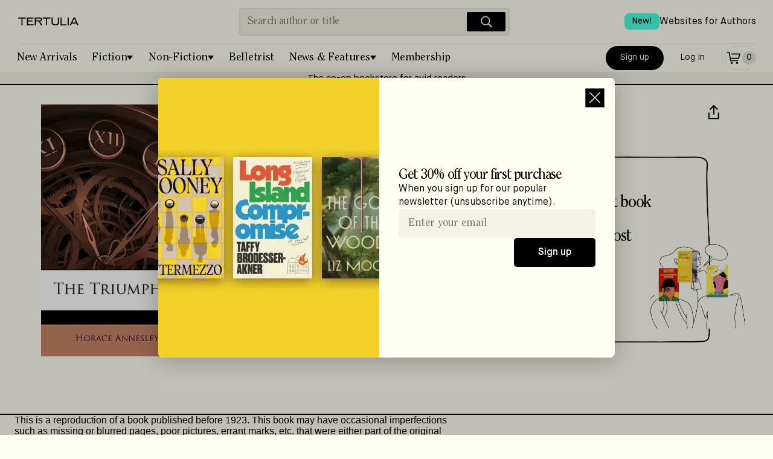

--- FILE ---
content_type: image/svg+xml
request_url: https://tertulia.com/images/icon_instagram.svg
body_size: 1021
content:
<svg fill="none" height="40" viewBox="0 0 40 40" width="40" xmlns="http://www.w3.org/2000/svg"><g clip-rule="evenodd" fill="#000" fill-rule="evenodd"><path d="m20 5c-4.074 0-4.584.017-6.184.09-1.597.073-2.688.327-3.642.698-1 .376-1.907.966-2.657 1.73-.76278.74913-1.35314 1.65549-1.73 2.656-.369.954-.624 2.046-.697 3.643-.072 1.599-.09 2.108-.09 6.183s.017 4.584.09 6.184c.073 1.597.327 2.688.698 3.642.376 1 .966 1.907 1.73 2.657.74915.7628 1.65551 1.3531 2.656 1.73.954.37 2.045.624 3.642.697 1.6.073 2.11.09 6.184.09s4.584-.017 6.184-.09c1.597-.073 2.688-.327 3.642-.698 1-.376 1.907-.966 2.657-1.73.7628-.7491 1.3531-1.6555 1.73-2.656.37-.954.624-2.045.697-3.642.073-1.6.09-2.11.09-6.184s-.017-4.584-.09-6.184c-.073-1.597-.327-2.688-.698-3.642-.3766-1.00094-.967-1.90768-1.73-2.657-.7491-.76278-1.6555-1.35314-2.656-1.73-.954-.369-2.046-.624-3.643-.697-1.599-.072-2.108-.09-6.183-.09zm0 2.703c4.005 0 4.48.015 6.062.087 1.462.067 2.256.31 2.785.517.7.271 1.2.597 1.725 1.121.525.525.85 1.025 1.121 1.725.206.529.45 1.323.517 2.785.072 1.582.087 2.057.087 6.062s-.015 4.48-.087 6.062c-.067 1.462-.31 2.256-.517 2.785-.2401.6515-.6231 1.241-1.121 1.725-.4839.498-1.0734.8811-1.725 1.121-.529.206-1.323.45-2.785.517-1.582.072-2.056.087-6.062.087s-4.48-.015-6.062-.087c-1.462-.067-2.256-.31-2.785-.517-.6515-.2401-1.24099-.6231-1.725-1.121-.49782-.484-.88087-1.0735-1.121-1.725-.206-.529-.45-1.323-.517-2.785-.072-1.582-.087-2.057-.087-6.062s.015-4.48.087-6.062c.067-1.462.31-2.256.517-2.785.271-.7.597-1.2 1.121-1.725.48394-.49796 1.0734-.88102 1.725-1.121.529-.206 1.323-.45 2.785-.517 1.582-.072 2.057-.087 6.062-.087z"/><path d="m19.9991 25.005c-.6573 0-1.3081-.1294-1.9154-.381-.6072-.2515-1.159-.6202-1.6237-1.0849-.4648-.4648-.8334-1.0165-1.085-1.6238-.2515-.6072-.3809-1.258-.3809-1.9153s.1294-1.3081.3809-1.9153c.2516-.6073.6202-1.159 1.085-1.6238.4647-.4647 1.0165-.8334 1.6237-1.0849.6073-.2515 1.2581-.381 1.9154-.381 1.3274 0 2.6004.5273 3.539 1.4659.9386.9387 1.466 2.2117 1.466 3.5391s-.5274 2.6005-1.466 3.5391-2.2116 1.4659-3.539 1.4659zm0-12.715c-2.0449 0-4.0059.8123-5.4518 2.2582s-2.2582 3.407-2.2582 5.4518.8123 4.0059 2.2582 5.4518 3.4069 2.2582 5.4518 2.2582c2.0448 0 4.0058-.8123 5.4518-2.2582 1.4459-1.4459 2.2582-3.407 2.2582-5.4518s-.8123-4.0059-2.2582-5.4518c-1.446-1.4459-3.407-2.2582-5.4518-2.2582zm9.953-.14c0 .4834-.1921.9469-.5338 1.2887-.3418.3418-.8054.5338-1.2887.5338-.4834 0-.947-.192-1.2887-.5338-.3418-.3418-.5338-.8053-.5338-1.2887 0-.4833.192-.9469.5338-1.2887.3417-.3418.8053-.5338 1.2887-.5338.4833 0 .9469.192 1.2887.5338.3417.3418.5338.8054.5338 1.2887"/></g></svg>

--- FILE ---
content_type: application/javascript; charset=UTF-8
request_url: https://tertulia.com/_next/static/2sq-5f5AoIctYEbLgQAY_/_buildManifest.js
body_size: 4614
content:
self.__BUILD_MANIFEST=function(s,e,a,t,c,i,o,r,n,u,d,b,f,h,g,l,p,k,m,j,y,w,v,_,C,U,V,q,z,I,N,x,B,F,A,D,E,J){return{__rewrites:{afterFiles:[{has:_,source:"/book/:description--:slug",destination:"/book/:slug"},{has:_,source:"/book/:path(sitemap-.*\\.xml)",destination:_},{has:_,source:"/assets/book/:path",destination:_}],beforeFiles:[],fallback:[]},"/":[s,e,a,t,c,i,o,r,n,k,m,x,u,d,b,f,h,g,l,p,j,y,v,C,q,B,w,"static/chunks/pages/index-7ecbd7b5dc4a2315.js"],"/_error":["static/chunks/pages/_error-04e8cb03809fc7c3.js"],"/about":[s,e,a,t,c,i,o,r,n,k,m,u,d,b,f,h,g,l,p,j,y,w,"static/chunks/pages/about-4faf87615677f986.js"],"/admin-login-options":["static/chunks/pages/admin-login-options-14185f40aa08f879.js"],"/all-in-one-marketing-tool-for-authors":[s,e,a,t,c,i,o,r,n,k,m,u,d,b,f,h,g,l,p,j,y,w,"static/chunks/pages/all-in-one-marketing-tool-for-authors-ffc7edea3042d1b6.js"],"/all-in-one-marketing-tool-for-authors/success":[s,e,a,t,c,i,o,r,n,k,m,u,d,b,f,h,g,l,p,j,y,w,"static/chunks/pages/all-in-one-marketing-tool-for-authors/success-0278bb915ab43775.js"],"/amazon":[s,e,a,t,c,i,o,r,n,k,m,u,d,b,f,h,g,l,p,j,y,w,"static/chunks/pages/amazon-bb03df44b8bb4622.js"],"/article/[slug]":[s,e,a,t,c,i,o,r,n,k,m,u,d,b,f,h,g,l,p,j,y,w,"static/chunks/pages/article/[slug]-89fba75b224d236d.js"],"/articles":[s,e,a,t,c,i,o,r,n,k,m,u,d,b,f,h,g,l,p,j,y,w,"static/chunks/pages/articles-c8c83f5af3a0749b.js"],"/ask":[s,e,a,t,c,i,o,r,n,k,m,u,d,b,f,h,g,l,p,j,y,w,"static/chunks/pages/ask-f1c479f246055e12.js"],"/author-verified":[s,e,a,t,c,i,o,r,n,k,m,u,d,b,f,h,g,l,p,j,y,w,"static/chunks/pages/author-verified-00344d3decbdefaf.js"],"/authorsignup":[s,e,a,t,c,i,o,r,n,k,m,u,d,b,f,h,g,l,p,j,y,w,"static/chunks/pages/authorsignup-fb68fe8ec35428fd.js"],"/authorsonly":[s,e,a,t,c,i,o,r,n,k,m,u,d,b,f,h,g,l,p,j,y,w,"static/chunks/pages/authorsonly-55f8b13cd97f4140.js"],"/belletrist":[s,e,a,t,c,i,o,r,n,k,m,u,d,b,f,h,g,l,p,j,y,w,"static/chunks/pages/belletrist-c29444f70a946e75.js"],"/belletrist/archive":[s,e,a,t,c,i,o,r,n,k,m,u,d,b,f,h,g,l,p,j,y,w,"static/chunks/pages/belletrist/archive-f2f42ae4f55dcb0c.js"],"/belletrist/archive/[archiveYear]":[s,e,a,t,c,i,o,r,n,k,m,u,d,b,f,h,g,l,p,j,y,w,"static/chunks/pages/belletrist/archive/[archiveYear]-1d32a80592cc82f2.js"],"/belletrist/join":[s,e,a,t,c,i,o,r,n,k,m,u,d,b,f,h,g,l,p,j,y,w,"static/chunks/pages/belletrist/join-feb0f7d678754961.js"],"/belletrist/membership-benefits-you-are-enjoying":[s,e,a,t,c,i,o,r,n,k,m,u,d,b,f,h,g,l,p,j,y,w,"static/chunks/pages/belletrist/membership-benefits-you-are-enjoying-6738613c38a5764f.js"],"/belletrist/thankyou":[s,e,a,t,c,i,o,r,n,k,m,u,d,b,f,h,g,l,p,j,y,w,"static/chunks/pages/belletrist/thankyou-1bd4b3bf0a301add.js"],"/blank":[s,e,a,t,c,i,o,r,n,k,m,u,d,b,f,h,g,l,p,j,y,w,"static/chunks/pages/blank-634381b3f8739b5a.js"],"/book/[...slug]":[s,e,a,t,c,i,o,r,n,k,m,u,d,b,f,h,g,l,p,j,y,v,C,z,I,N,"static/chunks/pages/book/[...slug]-c4996062040eee08.js"],"/booklinks":[s,e,a,t,c,i,o,r,n,k,m,F,u,d,b,f,h,g,l,p,j,y,A,D,w,"static/chunks/pages/booklinks-ceb7f2d430d1ec16.js"],"/booklinks/mobile":[s,e,a,t,c,i,o,r,n,F,u,d,b,f,h,g,l,p,A,D,"static/chunks/pages/booklinks/mobile-a0a867b2f9c1ef16.js"],"/booklinks/[id]":["static/css/d906ed35f4833ac4.css","static/chunks/pages/booklinks/[id]-6284e82ed000d93d.js"],"/booklovers":[s,e,a,t,c,i,o,r,n,k,m,u,d,b,f,h,g,l,p,j,y,w,"static/chunks/pages/booklovers-4f239412e481bdbb.js"],"/books/[...categoryslug]":[s,e,a,t,c,i,o,r,n,k,m,x,u,d,b,f,h,g,l,p,j,y,v,C,q,B,w,"static/chunks/pages/books/[...categoryslug]-23ed77917dc57be7.js"],"/campaign-tool-for-authors":[s,e,a,t,c,i,o,r,n,k,m,u,d,b,f,h,g,l,p,j,y,w,"static/chunks/pages/campaign-tool-for-authors-8d0256c8e5b9081f.js"],"/campaign-tool-for-authors/success":[s,e,a,t,c,i,o,r,n,k,m,u,d,b,f,h,g,l,p,j,y,w,"static/chunks/pages/campaign-tool-for-authors/success-d1b8d9ac8437cba2.js"],"/cart":[s,e,a,t,c,i,o,r,n,k,m,u,d,b,f,h,g,l,p,j,y,w,"static/chunks/pages/cart-33ee966d009f7170.js"],"/centerforfiction":[s,e,a,t,c,i,o,r,n,k,m,u,d,b,f,h,g,l,p,j,y,w,"static/chunks/pages/centerforfiction-79493eb921ec4d1c.js"],"/checkout":["static/chunks/pages/checkout-32c35f8e301bf8d5.js"],"/checkout-membership-offer":[s,e,a,t,c,i,o,r,n,k,m,u,d,b,f,h,g,l,p,j,y,w,"static/chunks/pages/checkout-membership-offer-2caa52e29e338924.js"],"/co-ownership-details":[s,e,a,t,c,i,o,r,n,k,m,u,d,b,f,h,g,l,p,j,y,w,"static/chunks/pages/co-ownership-details-19c7ab40ee2f08a4.js"],"/coop2025":[s,e,a,t,c,i,o,r,n,k,m,u,d,b,f,h,g,l,p,j,y,w,"static/chunks/pages/coop2025-2b56742fd08f8fc2.js"],"/coownership-info":[s,e,a,t,c,i,o,r,n,k,m,u,d,b,f,h,g,l,p,j,y,w,"static/chunks/pages/coownership-info-04aaee3e62743558.js"],"/delete-your-account":[s,e,a,t,c,i,o,r,n,k,m,u,d,b,f,h,g,l,p,j,y,w,"static/chunks/pages/delete-your-account-956284c050a6298d.js"],"/delete-your-account-submitted":[s,e,a,t,c,i,o,r,n,k,m,u,d,b,f,h,g,l,p,j,y,w,"static/chunks/pages/delete-your-account-submitted-a1e4c237333404a2.js"],"/direct-checkout":[s,e,a,t,c,i,o,r,n,k,m,u,d,b,f,h,g,l,p,j,y,w,"static/chunks/pages/direct-checkout-c49c6b3b91d68c69.js"],"/dollyaldertongiveaway":[s,e,a,t,c,i,o,r,n,k,m,u,d,b,f,h,g,l,p,j,y,w,"static/chunks/pages/dollyaldertongiveaway-e88fb7f77fb5a88a.js"],"/easy-author-websites":[s,e,a,t,c,i,o,r,n,k,m,u,d,b,f,h,g,l,p,j,y,w,"static/chunks/pages/easy-author-websites-5b0591633e586f2b.js"],"/easy-author-websites/success":[s,e,a,t,c,i,o,r,n,k,m,u,d,b,f,h,g,l,p,j,y,w,"static/chunks/pages/easy-author-websites/success-4780837379ac8dcb.js"],"/edit-profile":[s,e,a,t,c,i,o,r,n,k,m,u,d,b,f,h,g,l,p,j,y,w,"static/chunks/pages/edit-profile-eceb5267d164af1d.js"],"/editorial-list/[friendlyUrl]":[s,e,a,t,c,i,o,r,n,k,m,u,d,b,f,h,g,l,p,j,y,v,U,E,w,"static/chunks/pages/editorial-list/[friendlyUrl]-19a2028a237d0faa.js"],"/emailVerification/error":[s,e,a,t,c,i,o,r,n,k,m,u,d,b,f,h,g,l,p,j,y,V,"static/chunks/pages/emailVerification/error-6254d2958b18316a.js"],"/emailVerification/success":[s,e,a,t,c,i,o,r,n,k,m,u,d,b,f,h,g,l,p,j,y,V,"static/chunks/pages/emailVerification/success-610a36f0869ce927.js"],"/emilyhenrygiveaway":[s,e,a,t,c,i,o,r,n,k,m,u,d,b,f,h,g,l,p,j,y,w,"static/chunks/pages/emilyhenrygiveaway-4462f410c9abaa30.js"],"/feed":[s,e,a,t,c,i,o,r,n,k,m,u,d,b,f,h,g,l,p,j,y,w,"static/chunks/pages/feed-d2eb31219b3b3242.js"],"/feedback":[s,e,a,t,c,i,o,r,n,k,m,u,d,b,f,h,g,l,p,j,y,w,"static/chunks/pages/feedback-8be54f1f0ed6c996.js"],"/firstdibsfall2024":[s,e,a,t,c,i,o,r,n,k,m,u,d,b,f,h,g,l,p,j,y,w,"static/chunks/pages/firstdibsfall2024-50c79bb0ff36ed14.js"],"/firstdibsfall2024/success":[s,e,a,t,c,i,o,r,n,k,m,u,d,b,f,h,g,l,p,j,y,w,"static/chunks/pages/firstdibsfall2024/success-85115fe1f051b198.js"],"/following":[s,e,a,t,c,i,o,r,n,k,m,u,d,b,f,h,g,l,p,j,y,w,"static/chunks/pages/following-a97498adccf556a7.js"],"/for-authors":[s,e,a,t,c,i,o,r,n,k,m,u,d,b,f,h,g,l,p,j,y,w,"static/chunks/pages/for-authors-9fe48a09ce760c9f.js"],"/for-bookclubs":[s,e,a,t,c,i,o,r,n,k,m,u,d,b,f,h,g,l,p,j,y,w,"static/chunks/pages/for-bookclubs-0e050ba3f8335e23.js"],"/gift-card":[s,e,a,t,c,i,o,r,n,k,m,"static/chunks/4299-d9c4780ee6faccb0.js",u,d,b,f,h,g,l,p,j,y,"static/css/07acc97645973e90.css","static/chunks/pages/gift-card-62fda29886949b6c.js"],"/gift-membership":[s,e,a,t,c,i,o,r,n,k,m,u,d,b,f,h,g,l,p,j,y,w,"static/chunks/pages/gift-membership-5b32f6ae4a806a0d.js"],"/gift-membership-confirmation":[s,e,a,t,c,i,o,r,n,k,m,u,d,b,f,h,g,l,p,j,y,w,"static/chunks/pages/gift-membership-confirmation-aed1b0b8c6d769ac.js"],"/happy2026":[s,e,a,t,c,i,o,r,n,k,m,u,d,b,f,h,g,l,p,j,y,w,"static/chunks/pages/happy2026-91f9f6844dd2db03.js"],"/highly-converting-author-websites":[s,e,a,t,c,i,o,r,n,k,m,u,d,b,f,h,g,l,p,j,y,w,"static/chunks/pages/highly-converting-author-websites-8532cfebf4957b50.js"],"/highly-converting-author-websites/success":[s,e,a,t,c,i,o,r,n,k,m,u,d,b,f,h,g,l,p,j,y,w,"static/chunks/pages/highly-converting-author-websites/success-435aec7710510f67.js"],"/home":[s,e,a,t,c,i,o,r,n,k,m,u,d,b,f,h,g,l,p,j,y,J,"static/chunks/pages/home-9c3225c970607980.js"],"/import-from-goodreads":[s,e,a,t,c,i,o,r,n,k,m,u,d,b,f,h,g,l,p,j,y,w,"static/chunks/pages/import-from-goodreads-cbe370161bf249a2.js"],"/import-from-goodreads/success":[s,e,a,t,c,i,o,r,n,k,m,u,d,b,f,h,g,l,p,j,y,w,"static/chunks/pages/import-from-goodreads/success-8c2e009ef6395f3d.js"],"/instagramtoolforauthors":[s,e,a,t,c,i,o,r,n,k,m,u,d,b,f,h,g,l,p,j,y,w,"static/chunks/pages/instagramtoolforauthors-fe6f99d2f2157f38.js"],"/instagramtoolforauthors/success":[s,e,a,t,c,i,o,r,n,k,m,u,d,b,f,h,g,l,p,j,y,w,"static/chunks/pages/instagramtoolforauthors/success-84f19e755c86a367.js"],"/invite-not-valid":[s,e,a,t,c,i,o,r,n,k,m,u,d,b,f,h,g,l,p,j,y,w,"static/chunks/pages/invite-not-valid-ef4fe202e1e6ba70.js"],"/invite8hmJ3V":["static/chunks/pages/invite8hmJ3V-f107a652f91b4d9d.js"],"/list/[friendlyUrl]":[s,e,a,t,c,i,o,r,n,k,m,u,d,b,f,h,g,l,p,j,y,v,U,E,w,"static/chunks/pages/list/[friendlyUrl]-6ea78b60b4abf086.js"],"/lists/[...categoryslug]":[s,e,a,t,c,i,o,r,n,k,m,u,d,b,f,h,g,l,p,j,y,v,q,w,"static/chunks/pages/lists/[...categoryslug]-21028acb43616b2d.js"],"/login-forgot-password":[s,e,a,t,c,i,o,r,n,k,m,u,d,b,f,h,g,l,p,j,y,w,"static/chunks/pages/login-forgot-password-2cfa170ea98c47f1.js"],"/login-with-email":[s,e,a,t,c,i,o,r,n,k,m,u,d,b,f,h,g,l,p,j,y,w,"static/chunks/pages/login-with-email-23547a71ce111844.js"],"/logout":[s,e,a,t,c,i,o,r,n,k,m,u,d,b,f,h,g,l,p,j,y,w,"static/chunks/pages/logout-a5f1a408beea4d77.js"],"/memberdetails":[s,e,a,t,c,i,o,r,n,k,m,u,d,b,f,h,g,l,p,j,y,w,"static/chunks/pages/memberdetails-6cb2b5d5d802e948.js"],"/membership":[s,e,a,t,c,i,o,r,n,k,m,u,d,b,f,h,g,l,p,j,y,w,"static/chunks/pages/membership-5dec7c5e0cffe05f.js"],"/membership-benefits-you-are-enjoying":[s,e,a,t,c,i,o,r,n,k,m,u,d,b,f,h,g,l,p,j,y,w,"static/chunks/pages/membership-benefits-you-are-enjoying-8bdb7b204c0a4301.js"],"/membership-offer":[s,e,a,t,c,i,o,r,n,k,m,u,d,b,f,h,g,l,p,j,y,w,"static/chunks/pages/membership-offer-fec12722a5ee30aa.js"],"/membership-offer-detailed":[s,e,a,t,c,i,o,r,n,k,m,u,d,b,f,h,g,l,p,j,y,w,"static/chunks/pages/membership-offer-detailed-bff2c2b4b2f73a9b.js"],"/membership-partnership":["static/chunks/pages/membership-partnership-01c61f15dafcbf07.js"],"/membership-partnership/[partnerName]":[s,e,a,t,c,i,o,r,n,k,m,u,d,b,f,h,g,l,p,j,y,w,"static/chunks/pages/membership-partnership/[partnerName]-f4916c7749272731.js"],"/membership-signup/[secretCode]":[s,e,a,t,c,i,o,r,n,k,m,u,d,b,f,h,g,l,p,j,y,w,"static/chunks/pages/membership-signup/[secretCode]-7bc870e44001ff0d.js"],"/mylists":[s,e,a,t,c,i,o,r,n,k,m,u,d,b,f,h,g,l,p,j,y,w,"static/chunks/pages/mylists-e1dbf52605e0b853.js"],"/new-account":[s,e,a,t,c,i,o,r,n,k,m,u,d,b,f,h,g,l,p,j,y,w,"static/chunks/pages/new-account-c0bf4421f8ee26c3.js"],"/newsletter":[s,e,a,t,c,i,o,r,n,k,m,u,d,b,f,h,g,l,p,j,y,w,"static/chunks/pages/newsletter-efbf9242a1f9cd7c.js"],"/notification-settings/code/[token]":[s,e,a,t,c,i,o,r,n,k,m,u,d,b,f,h,g,l,p,j,y,w,"static/chunks/pages/notification-settings/code/[token]-dcde5173ec7c3d94.js"],"/notification-settings/code/[token]/notification-code/[notificationCode]":[s,e,a,t,c,i,o,r,n,k,m,u,d,b,f,h,g,l,p,j,y,w,"static/chunks/pages/notification-settings/code/[token]/notification-code/[notificationCode]-6e24fb61da9ea6e3.js"],"/nymag":[s,e,a,t,c,i,o,r,n,k,m,u,d,b,f,h,g,l,p,j,y,w,"static/chunks/pages/nymag-dea9db7bdbd66648.js"],"/onboarding-select-book-categories":[s,e,a,t,c,i,o,r,n,k,m,u,d,b,f,h,g,l,p,j,y,w,"static/chunks/pages/onboarding-select-book-categories-37164954d181b2b7.js"],"/onboarding-select-book-read-liked":[s,e,a,t,c,i,o,r,n,k,m,u,d,b,f,h,g,l,p,j,y,w,"static/chunks/pages/onboarding-select-book-read-liked-3fdd67a609468203.js"],"/order-confirmed":[s,e,a,t,c,i,o,r,n,k,m,u,d,b,f,h,g,l,p,j,y,"static/css/d6c312cbefffcfa5.css","static/chunks/pages/order-confirmed-16b0e8f77e78d5b6.js"],"/orders":[s,e,a,t,c,i,o,r,n,k,m,u,d,b,f,h,g,l,p,j,y,w,"static/chunks/pages/orders-3f61577499c3f156.js"],"/pageandpairing":[s,e,a,t,c,i,o,r,n,k,m,u,d,b,f,h,g,l,p,j,y,w,"static/chunks/pages/pageandpairing-e49222d345ee7f54.js"],"/privacy":[s,e,a,t,c,i,o,r,n,k,m,u,d,b,f,h,g,l,p,j,y,w,"static/chunks/pages/privacy-34e7083566cb5317.js"],"/product":[s,e,a,t,c,i,o,r,n,k,m,u,d,b,f,h,g,l,p,j,y,v,C,z,I,N,"static/chunks/pages/product-d4807d95dac39fbf.js"],"/product/[id]":[s,e,a,t,c,i,o,r,n,k,m,u,d,b,f,h,g,l,p,j,y,v,C,z,I,N,"static/chunks/pages/product/[id]-4d3228787b8b846e.js"],"/product-detailed":[s,e,a,t,c,i,o,r,n,k,m,u,d,b,f,h,g,l,p,j,y,w,"static/chunks/pages/product-detailed-74b3a436006897d5.js"],"/profile":[s,e,a,t,c,i,o,r,n,k,m,u,d,b,f,h,g,l,p,j,y,w,"static/chunks/pages/profile-eb2975c5c45e1259.js"],"/profile-membership-cancel":[s,e,a,t,c,i,o,r,n,k,m,u,d,b,f,h,g,l,p,j,y,w,"static/chunks/pages/profile-membership-cancel-206b9d153bb022eb.js"],"/public-profile":[s,e,a,t,c,i,o,r,n,k,m,u,d,b,f,h,g,l,p,j,y,v,U,"static/chunks/7608-9b0f5299b37d585f.js",w,"static/chunks/pages/public-profile-f6e098f1cce9635a.js"],"/redeem-gift-membership":[s,e,a,t,c,i,o,r,n,k,m,u,d,b,f,h,g,l,p,j,y,w,"static/chunks/pages/redeem-gift-membership-ed95aa1d270aac24.js"],"/reedsy":[s,e,a,t,c,i,o,r,n,k,m,u,d,b,f,h,g,l,p,j,y,w,"static/chunks/pages/reedsy-bc2dffc43fd27d67.js"],"/request-access":[s,e,a,t,c,i,o,r,n,k,m,u,d,b,f,h,g,l,p,j,y,w,"static/chunks/pages/request-access-efd9d94632e04f5b.js"],"/request-access-confirmation":[s,e,a,t,c,i,o,r,n,k,m,u,d,b,f,h,g,l,p,j,y,w,"static/chunks/pages/request-access-confirmation-9d339573968fe109.js"],"/reset-password":[s,e,a,t,c,i,o,r,n,k,m,u,d,b,f,h,g,l,p,j,y,V,"static/chunks/pages/reset-password-449dbc9752d31961.js"],"/reset-password/success":[s,e,a,t,c,i,o,r,n,k,m,u,d,b,f,h,g,l,p,j,y,V,"static/chunks/pages/reset-password/success-ced6bc2473406eba.js"],"/robots.txt":["static/chunks/pages/robots.txt-25c5fe5b5a8d3c9e.js"],"/search":[s,e,a,t,c,i,o,r,n,k,m,u,d,b,f,h,g,l,p,j,y,w,"static/chunks/pages/search-dc47dabddc864d49.js"],"/select-book-categories":[s,e,a,t,c,i,o,r,n,k,m,u,d,b,f,h,g,l,p,j,y,w,"static/chunks/pages/select-book-categories-6bc0e2c7ad659ead.js"],"/select-voice-categories":[s,e,a,t,c,i,o,r,n,k,m,u,d,b,f,h,g,l,p,j,y,w,"static/chunks/pages/select-voice-categories-f90d58e143c81716.js"],"/shipping":[s,e,a,t,c,i,o,r,n,k,m,u,d,b,f,h,g,l,p,j,y,w,"static/chunks/pages/shipping-1ee904c521181f2a.js"],"/sign-up-or-login":[s,e,a,t,c,i,o,r,n,k,m,u,d,b,f,h,g,l,p,j,y,w,"static/chunks/pages/sign-up-or-login-db70a87541b2d88f.js"],"/signup-enter-email":[s,e,a,t,c,i,o,r,n,k,m,u,d,b,f,h,g,l,p,j,y,w,"static/chunks/pages/signup-enter-email-76788b4279d9a03a.js"],"/signup-enter-email3rd-party-login":[s,e,a,t,c,i,o,r,n,k,m,u,d,b,f,h,g,l,p,j,y,w,"static/chunks/pages/signup-enter-email3rd-party-login-a30863e9c0304d82.js"],"/splash":[s,e,a,t,c,i,o,r,n,k,m,u,d,b,f,h,g,l,p,j,y,w,"static/chunks/pages/splash-897327f7e15ebc18.js"],"/success":[s,e,a,t,c,i,o,r,n,k,m,u,d,b,f,h,g,l,p,j,y,w,"static/chunks/pages/success-61d03f955c5f8359.js"],"/success-giveaway":[s,e,a,t,c,i,o,r,n,k,m,u,d,b,f,h,g,l,p,j,y,w,"static/chunks/pages/success-giveaway-6cff5eb71e489c62.js"],"/support":[s,e,a,t,c,i,o,r,n,k,m,u,d,b,f,h,g,l,p,j,y,w,"static/chunks/pages/support-df172a20e87bb33b.js"],"/tastepreferences":[s,e,a,t,c,i,o,r,n,k,m,u,d,b,f,h,g,l,p,j,y,w,"static/chunks/pages/tastepreferences-a344ad88fee67c0c.js"],"/terms":[s,e,a,t,c,i,o,r,n,k,m,u,d,b,f,h,g,l,p,j,y,w,"static/chunks/pages/terms-d2c07bc85f9aecec.js"],"/theatlantic":[s,e,a,t,c,i,o,r,n,k,m,u,d,b,f,h,g,l,p,j,y,w,"static/chunks/pages/theatlantic-2f78f331ddd4b7c9.js"],"/thedrift":[s,e,a,t,c,i,o,r,n,k,m,u,d,b,f,h,g,l,p,j,y,w,"static/chunks/pages/thedrift-2410299cd19caa47.js"],"/today-for-you":[s,e,a,t,c,i,o,r,n,k,m,u,d,b,f,h,g,l,p,j,y,w,"static/chunks/pages/today-for-you-9cf592f0190d87d0.js"],"/todayforyou":[s,e,a,t,c,i,o,r,n,k,m,u,d,b,f,h,g,l,p,j,y,J,"static/chunks/pages/todayforyou-4b9301d7954c6410.js"],"/trending/[...trendCategory]":["static/chunks/pages/trending/[...trendCategory]-9f5b515ae7e16e57.js"],"/twitter-authorization":[s,e,a,t,c,i,o,r,n,k,m,u,d,b,f,h,g,l,p,j,y,w,"static/chunks/pages/twitter-authorization-4e5369b38b37e19f.js"],"/u/[userslug]":[s,e,a,t,c,i,o,r,n,k,m,u,d,b,f,h,g,l,p,j,y,w,"static/chunks/pages/u/[userslug]-e1232242c4df9f9c.js"],"/ultimatesummerbundlegiveaway":[s,e,a,t,c,i,o,r,n,k,m,u,d,b,f,h,g,l,p,j,y,w,"static/chunks/pages/ultimatesummerbundlegiveaway-37fe79f369e02b48.js"],"/validate-invite":[s,e,a,t,c,i,o,r,n,k,m,u,d,b,f,h,g,l,p,j,y,w,"static/chunks/pages/validate-invite-de72cb0fa0cc2b72.js"],"/voices/[mentionerslug]":[s,e,a,t,c,i,o,r,n,k,m,u,d,b,f,h,g,l,p,j,y,U,w,"static/chunks/pages/voices/[mentionerslug]-b3deebbdbd6d2c56.js"],"/web-view":["static/chunks/pages/web-view-889e99999fa9a96d.js"],"/websites-and-social-media-for-authors":[s,e,a,t,c,i,o,r,n,k,m,u,d,b,f,h,g,l,p,j,y,w,"static/chunks/pages/websites-and-social-media-for-authors-aebd1cbce9a20918.js"],"/websites-and-social-media-for-authors/success":[s,e,a,t,c,i,o,r,n,k,m,u,d,b,f,h,g,l,p,j,y,w,"static/chunks/pages/websites-and-social-media-for-authors/success-de302b98c62e9a85.js"],"/worldbookday":[s,e,a,t,c,i,o,r,n,k,m,u,d,b,f,h,g,l,p,j,y,w,"static/chunks/pages/worldbookday-8a4e0335104adf02.js"],"/your-orders":[s,e,a,t,c,i,o,r,n,k,m,u,d,b,f,h,g,l,p,j,y,w,"static/chunks/pages/your-orders-22bf8d1ce8f3555b.js"],sortedPages:["/","/_app","/_error","/about","/admin-login-options","/all-in-one-marketing-tool-for-authors","/all-in-one-marketing-tool-for-authors/success","/amazon","/article/[slug]","/articles","/ask","/author-verified","/authorsignup","/authorsonly","/belletrist","/belletrist/archive","/belletrist/archive/[archiveYear]","/belletrist/join","/belletrist/membership-benefits-you-are-enjoying","/belletrist/thankyou","/blank","/book/[...slug]","/booklinks","/booklinks/mobile","/booklinks/[id]","/booklovers","/books/[...categoryslug]","/campaign-tool-for-authors","/campaign-tool-for-authors/success","/cart","/centerforfiction","/checkout","/checkout-membership-offer","/co-ownership-details","/coop2025","/coownership-info","/delete-your-account","/delete-your-account-submitted","/direct-checkout","/dollyaldertongiveaway","/easy-author-websites","/easy-author-websites/success","/edit-profile","/editorial-list/[friendlyUrl]","/emailVerification/error","/emailVerification/success","/emilyhenrygiveaway","/feed","/feedback","/firstdibsfall2024","/firstdibsfall2024/success","/following","/for-authors","/for-bookclubs","/gift-card","/gift-membership","/gift-membership-confirmation","/happy2026","/highly-converting-author-websites","/highly-converting-author-websites/success","/home","/import-from-goodreads","/import-from-goodreads/success","/instagramtoolforauthors","/instagramtoolforauthors/success","/invite-not-valid","/invite8hmJ3V","/list/[friendlyUrl]","/lists/[...categoryslug]","/login-forgot-password","/login-with-email","/logout","/memberdetails","/membership","/membership-benefits-you-are-enjoying","/membership-offer","/membership-offer-detailed","/membership-partnership","/membership-partnership/[partnerName]","/membership-signup/[secretCode]","/mylists","/new-account","/newsletter","/notification-settings/code/[token]","/notification-settings/code/[token]/notification-code/[notificationCode]","/nymag","/onboarding-select-book-categories","/onboarding-select-book-read-liked","/order-confirmed","/orders","/pageandpairing","/privacy","/product","/product/[id]","/product-detailed","/profile","/profile-membership-cancel","/public-profile","/redeem-gift-membership","/reedsy","/request-access","/request-access-confirmation","/reset-password","/reset-password/success","/robots.txt","/search","/select-book-categories","/select-voice-categories","/shipping","/sign-up-or-login","/signup-enter-email","/signup-enter-email3rd-party-login","/splash","/success","/success-giveaway","/support","/tastepreferences","/terms","/theatlantic","/thedrift","/today-for-you","/todayforyou","/trending/[...trendCategory]","/twitter-authorization","/u/[userslug]","/ultimatesummerbundlegiveaway","/validate-invite","/voices/[mentionerslug]","/web-view","/websites-and-social-media-for-authors","/websites-and-social-media-for-authors/success","/worldbookday","/your-orders"]}}("static/chunks/4738-fe2d5773be2b00e5.js","static/chunks/6316-1ea4d09d175ea02e.js","static/chunks/4484-f9b41d606200ce98.js","static/chunks/848-8c403b19e1ed36e2.js","static/chunks/4200-5bcdd9f1ff764e40.js","static/chunks/6064-81f70431889ba68f.js","static/chunks/4713-c88fbdec04d4fae3.js","static/chunks/4671-b4a6ae4fdc616933.js","static/chunks/5252-3c0a3eb3e523e245.js","static/chunks/1201-35af1b2cd0447e98.js","static/chunks/3900-e3221fac089d936d.js","static/chunks/5328-fced48925cf36cfa.js","static/chunks/2419-6c6ba2550cc500a5.js","static/chunks/6294-7669a78d6fb6f858.js","static/css/793de2c389d07286.css","static/chunks/3055-2e60afd3f8c60a23.js","static/css/3dde4f809892a3cd.css","static/chunks/1114-b87bcefe11e463e5.js","static/chunks/3704-b9f75069c9fb961c.js","static/chunks/9460-bb5cef6e1403b33c.js","static/chunks/812-87d77630f77b6a8d.js","static/css/ca39ed9a74ad76a6.css","static/chunks/7831-7d1b3dbc3882dceb.js",void 0,"static/chunks/8229-d5fc01424fef1e5f.js","static/chunks/5507-c11832ab17e5191a.js","static/css/8cd636e181aff4b3.css","static/chunks/7384-cd4c855da5572062.js","static/chunks/7017-c6219c23541472a1.js","static/chunks/9673-cc4181bcf1c107bb.js","static/css/12e21ca091cd69f1.css","static/chunks/5118-eb4fc625ab303871.js","static/chunks/6723-72eddfb78f89df72.js","static/chunks/3253-e83f909d855cc2fb.js","static/css/0e57b4a622fdbba7.css","static/chunks/8001-14569df8b048e6e9.js","static/chunks/9564-fdee3313a64e9eb5.js","static/css/f6dbe5969b165686.css"),self.__BUILD_MANIFEST_CB&&self.__BUILD_MANIFEST_CB();

--- FILE ---
content_type: image/svg+xml
request_url: https://tertulia.com/images/IconSearchWhite.svg
body_size: 837
content:
<svg width="28" height="28" viewBox="0 0 28 28" fill="none" xmlns="http://www.w3.org/2000/svg">
<g clip-path="url(#clip0_31_8)">
<path d="M12.8106 19.8218C14.4414 19.8218 15.9453 19.2944 17.1758 18.4155L21.8047 23.0444C22.0195 23.2593 22.3027 23.3667 22.6055 23.3667C23.2402 23.3667 23.6895 22.8784 23.6895 22.2534C23.6895 21.9604 23.5918 21.6772 23.377 21.4722L18.7773 16.8628C19.7441 15.5933 20.3203 14.021 20.3203 12.312C20.3203 8.18115 16.9414 4.80225 12.8106 4.80225C8.68945 4.80225 5.30078 8.17139 5.30078 12.312C5.30078 16.4429 8.67969 19.8218 12.8106 19.8218ZM12.8106 18.2007C9.58789 18.2007 6.92188 15.5347 6.92188 12.312C6.92188 9.08936 9.58789 6.42334 12.8106 6.42334C16.0332 6.42334 18.6992 9.08936 18.6992 12.312C18.6992 15.5347 16.0332 18.2007 12.8106 18.2007Z" fill="white"/>
</g>
<defs>
<clipPath id="clip0_31_8">
<rect width="19" height="20" fill="white" transform="translate(5 4)"/>
</clipPath>
</defs>
</svg>
